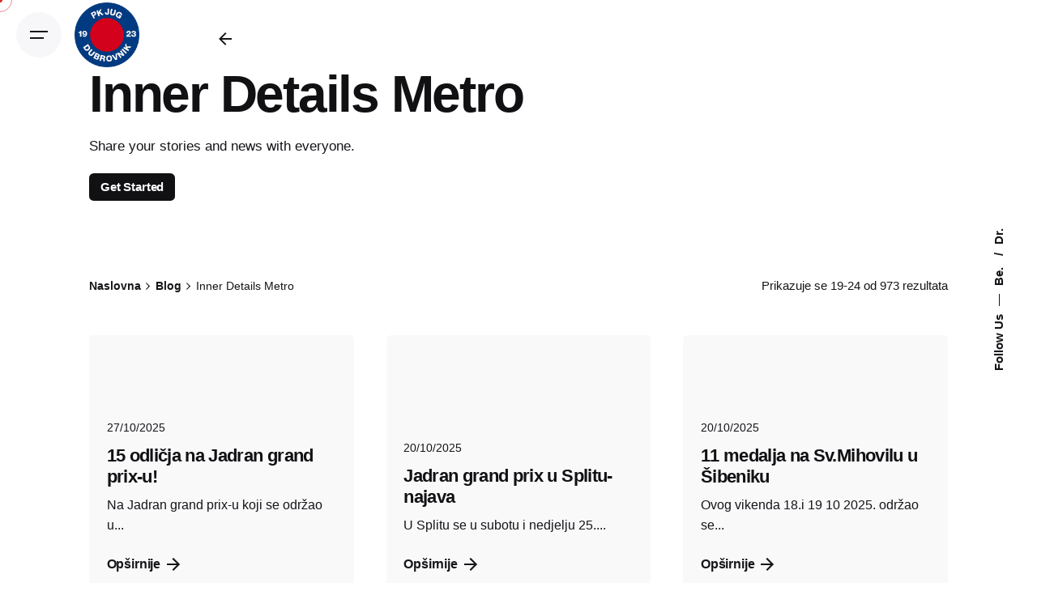

--- FILE ---
content_type: text/html; charset=UTF-8
request_url: https://pkjug.hr/blog/blog-inner-details-metro/page/4/
body_size: 15324
content:


<!DOCTYPE html>
<html lang="hr">
<head>
	<meta charset="UTF-8">
	<meta name="viewport" content="width=device-width, initial-scale=1.0, maximum-scale=1, user-scalable=no">

	<title>Inner Details Metro &#8211; Stranica 4 &#8211; PK Jug</title>
<meta name='robots' content='max-image-preview:large' />
<link rel='dns-prefetch' href='//maxcdn.bootstrapcdn.com' />
<link rel="alternate" type="application/rss+xml" title="PK Jug &raquo; Kanal" href="https://pkjug.hr/feed/" />
<link rel="alternate" type="application/rss+xml" title="PK Jug &raquo; Kanal komentara" href="https://pkjug.hr/comments/feed/" />
<link rel="alternate" title="oEmbed (JSON)" type="application/json+oembed" href="https://pkjug.hr/wp-json/oembed/1.0/embed?url=https%3A%2F%2Fpkjug.hr%2Fblog%2Fblog-inner-details-metro%2F" />
<link rel="alternate" title="oEmbed (XML)" type="text/xml+oembed" href="https://pkjug.hr/wp-json/oembed/1.0/embed?url=https%3A%2F%2Fpkjug.hr%2Fblog%2Fblog-inner-details-metro%2F&#038;format=xml" />
<style id='wp-img-auto-sizes-contain-inline-css' type='text/css'>
img:is([sizes=auto i],[sizes^="auto," i]){contain-intrinsic-size:3000px 1500px}
/*# sourceURL=wp-img-auto-sizes-contain-inline-css */
</style>
<link rel='stylesheet' id='sbi_styles-css' href='https://pkjug.hr/wp-content/plugins/instagram-feed/css/sbi-styles.min.css?ver=6.6.1' type='text/css' media='all' />
<style id='wp-emoji-styles-inline-css' type='text/css'>

	img.wp-smiley, img.emoji {
		display: inline !important;
		border: none !important;
		box-shadow: none !important;
		height: 1em !important;
		width: 1em !important;
		margin: 0 0.07em !important;
		vertical-align: -0.1em !important;
		background: none !important;
		padding: 0 !important;
	}
/*# sourceURL=wp-emoji-styles-inline-css */
</style>
<style id='wp-block-library-inline-css' type='text/css'>
:root{--wp-block-synced-color:#7a00df;--wp-block-synced-color--rgb:122,0,223;--wp-bound-block-color:var(--wp-block-synced-color);--wp-editor-canvas-background:#ddd;--wp-admin-theme-color:#007cba;--wp-admin-theme-color--rgb:0,124,186;--wp-admin-theme-color-darker-10:#006ba1;--wp-admin-theme-color-darker-10--rgb:0,107,160.5;--wp-admin-theme-color-darker-20:#005a87;--wp-admin-theme-color-darker-20--rgb:0,90,135;--wp-admin-border-width-focus:2px}@media (min-resolution:192dpi){:root{--wp-admin-border-width-focus:1.5px}}.wp-element-button{cursor:pointer}:root .has-very-light-gray-background-color{background-color:#eee}:root .has-very-dark-gray-background-color{background-color:#313131}:root .has-very-light-gray-color{color:#eee}:root .has-very-dark-gray-color{color:#313131}:root .has-vivid-green-cyan-to-vivid-cyan-blue-gradient-background{background:linear-gradient(135deg,#00d084,#0693e3)}:root .has-purple-crush-gradient-background{background:linear-gradient(135deg,#34e2e4,#4721fb 50%,#ab1dfe)}:root .has-hazy-dawn-gradient-background{background:linear-gradient(135deg,#faaca8,#dad0ec)}:root .has-subdued-olive-gradient-background{background:linear-gradient(135deg,#fafae1,#67a671)}:root .has-atomic-cream-gradient-background{background:linear-gradient(135deg,#fdd79a,#004a59)}:root .has-nightshade-gradient-background{background:linear-gradient(135deg,#330968,#31cdcf)}:root .has-midnight-gradient-background{background:linear-gradient(135deg,#020381,#2874fc)}:root{--wp--preset--font-size--normal:16px;--wp--preset--font-size--huge:42px}.has-regular-font-size{font-size:1em}.has-larger-font-size{font-size:2.625em}.has-normal-font-size{font-size:var(--wp--preset--font-size--normal)}.has-huge-font-size{font-size:var(--wp--preset--font-size--huge)}.has-text-align-center{text-align:center}.has-text-align-left{text-align:left}.has-text-align-right{text-align:right}.has-fit-text{white-space:nowrap!important}#end-resizable-editor-section{display:none}.aligncenter{clear:both}.items-justified-left{justify-content:flex-start}.items-justified-center{justify-content:center}.items-justified-right{justify-content:flex-end}.items-justified-space-between{justify-content:space-between}.screen-reader-text{border:0;clip-path:inset(50%);height:1px;margin:-1px;overflow:hidden;padding:0;position:absolute;width:1px;word-wrap:normal!important}.screen-reader-text:focus{background-color:#ddd;clip-path:none;color:#444;display:block;font-size:1em;height:auto;left:5px;line-height:normal;padding:15px 23px 14px;text-decoration:none;top:5px;width:auto;z-index:100000}html :where(.has-border-color){border-style:solid}html :where([style*=border-top-color]){border-top-style:solid}html :where([style*=border-right-color]){border-right-style:solid}html :where([style*=border-bottom-color]){border-bottom-style:solid}html :where([style*=border-left-color]){border-left-style:solid}html :where([style*=border-width]){border-style:solid}html :where([style*=border-top-width]){border-top-style:solid}html :where([style*=border-right-width]){border-right-style:solid}html :where([style*=border-bottom-width]){border-bottom-style:solid}html :where([style*=border-left-width]){border-left-style:solid}html :where(img[class*=wp-image-]){height:auto;max-width:100%}:where(figure){margin:0 0 1em}html :where(.is-position-sticky){--wp-admin--admin-bar--position-offset:var(--wp-admin--admin-bar--height,0px)}@media screen and (max-width:600px){html :where(.is-position-sticky){--wp-admin--admin-bar--position-offset:0px}}

/*# sourceURL=wp-block-library-inline-css */
</style><style id='global-styles-inline-css' type='text/css'>
:root{--wp--preset--aspect-ratio--square: 1;--wp--preset--aspect-ratio--4-3: 4/3;--wp--preset--aspect-ratio--3-4: 3/4;--wp--preset--aspect-ratio--3-2: 3/2;--wp--preset--aspect-ratio--2-3: 2/3;--wp--preset--aspect-ratio--16-9: 16/9;--wp--preset--aspect-ratio--9-16: 9/16;--wp--preset--color--black: #000000;--wp--preset--color--cyan-bluish-gray: #abb8c3;--wp--preset--color--white: #ffffff;--wp--preset--color--pale-pink: #f78da7;--wp--preset--color--vivid-red: #cf2e2e;--wp--preset--color--luminous-vivid-orange: #ff6900;--wp--preset--color--luminous-vivid-amber: #fcb900;--wp--preset--color--light-green-cyan: #7bdcb5;--wp--preset--color--vivid-green-cyan: #00d084;--wp--preset--color--pale-cyan-blue: #8ed1fc;--wp--preset--color--vivid-cyan-blue: #0693e3;--wp--preset--color--vivid-purple: #9b51e0;--wp--preset--color--brand-color: #d90a2c;--wp--preset--color--beige-dark: #A1824F;--wp--preset--color--dark-strong: #24262B;--wp--preset--color--dark-light: #32353C;--wp--preset--color--grey-strong: #838998;--wp--preset--gradient--vivid-cyan-blue-to-vivid-purple: linear-gradient(135deg,rgb(6,147,227) 0%,rgb(155,81,224) 100%);--wp--preset--gradient--light-green-cyan-to-vivid-green-cyan: linear-gradient(135deg,rgb(122,220,180) 0%,rgb(0,208,130) 100%);--wp--preset--gradient--luminous-vivid-amber-to-luminous-vivid-orange: linear-gradient(135deg,rgb(252,185,0) 0%,rgb(255,105,0) 100%);--wp--preset--gradient--luminous-vivid-orange-to-vivid-red: linear-gradient(135deg,rgb(255,105,0) 0%,rgb(207,46,46) 100%);--wp--preset--gradient--very-light-gray-to-cyan-bluish-gray: linear-gradient(135deg,rgb(238,238,238) 0%,rgb(169,184,195) 100%);--wp--preset--gradient--cool-to-warm-spectrum: linear-gradient(135deg,rgb(74,234,220) 0%,rgb(151,120,209) 20%,rgb(207,42,186) 40%,rgb(238,44,130) 60%,rgb(251,105,98) 80%,rgb(254,248,76) 100%);--wp--preset--gradient--blush-light-purple: linear-gradient(135deg,rgb(255,206,236) 0%,rgb(152,150,240) 100%);--wp--preset--gradient--blush-bordeaux: linear-gradient(135deg,rgb(254,205,165) 0%,rgb(254,45,45) 50%,rgb(107,0,62) 100%);--wp--preset--gradient--luminous-dusk: linear-gradient(135deg,rgb(255,203,112) 0%,rgb(199,81,192) 50%,rgb(65,88,208) 100%);--wp--preset--gradient--pale-ocean: linear-gradient(135deg,rgb(255,245,203) 0%,rgb(182,227,212) 50%,rgb(51,167,181) 100%);--wp--preset--gradient--electric-grass: linear-gradient(135deg,rgb(202,248,128) 0%,rgb(113,206,126) 100%);--wp--preset--gradient--midnight: linear-gradient(135deg,rgb(2,3,129) 0%,rgb(40,116,252) 100%);--wp--preset--font-size--small: 14px;--wp--preset--font-size--medium: 20px;--wp--preset--font-size--large: 17px;--wp--preset--font-size--x-large: 42px;--wp--preset--font-size--extra-small: 13px;--wp--preset--font-size--normal: 15px;--wp--preset--font-size--larger: 20px;--wp--preset--spacing--20: 0.44rem;--wp--preset--spacing--30: 0.67rem;--wp--preset--spacing--40: 1rem;--wp--preset--spacing--50: 1.5rem;--wp--preset--spacing--60: 2.25rem;--wp--preset--spacing--70: 3.38rem;--wp--preset--spacing--80: 5.06rem;--wp--preset--shadow--natural: 6px 6px 9px rgba(0, 0, 0, 0.2);--wp--preset--shadow--deep: 12px 12px 50px rgba(0, 0, 0, 0.4);--wp--preset--shadow--sharp: 6px 6px 0px rgba(0, 0, 0, 0.2);--wp--preset--shadow--outlined: 6px 6px 0px -3px rgb(255, 255, 255), 6px 6px rgb(0, 0, 0);--wp--preset--shadow--crisp: 6px 6px 0px rgb(0, 0, 0);}:where(.is-layout-flex){gap: 0.5em;}:where(.is-layout-grid){gap: 0.5em;}body .is-layout-flex{display: flex;}.is-layout-flex{flex-wrap: wrap;align-items: center;}.is-layout-flex > :is(*, div){margin: 0;}body .is-layout-grid{display: grid;}.is-layout-grid > :is(*, div){margin: 0;}:where(.wp-block-columns.is-layout-flex){gap: 2em;}:where(.wp-block-columns.is-layout-grid){gap: 2em;}:where(.wp-block-post-template.is-layout-flex){gap: 1.25em;}:where(.wp-block-post-template.is-layout-grid){gap: 1.25em;}.has-black-color{color: var(--wp--preset--color--black) !important;}.has-cyan-bluish-gray-color{color: var(--wp--preset--color--cyan-bluish-gray) !important;}.has-white-color{color: var(--wp--preset--color--white) !important;}.has-pale-pink-color{color: var(--wp--preset--color--pale-pink) !important;}.has-vivid-red-color{color: var(--wp--preset--color--vivid-red) !important;}.has-luminous-vivid-orange-color{color: var(--wp--preset--color--luminous-vivid-orange) !important;}.has-luminous-vivid-amber-color{color: var(--wp--preset--color--luminous-vivid-amber) !important;}.has-light-green-cyan-color{color: var(--wp--preset--color--light-green-cyan) !important;}.has-vivid-green-cyan-color{color: var(--wp--preset--color--vivid-green-cyan) !important;}.has-pale-cyan-blue-color{color: var(--wp--preset--color--pale-cyan-blue) !important;}.has-vivid-cyan-blue-color{color: var(--wp--preset--color--vivid-cyan-blue) !important;}.has-vivid-purple-color{color: var(--wp--preset--color--vivid-purple) !important;}.has-black-background-color{background-color: var(--wp--preset--color--black) !important;}.has-cyan-bluish-gray-background-color{background-color: var(--wp--preset--color--cyan-bluish-gray) !important;}.has-white-background-color{background-color: var(--wp--preset--color--white) !important;}.has-pale-pink-background-color{background-color: var(--wp--preset--color--pale-pink) !important;}.has-vivid-red-background-color{background-color: var(--wp--preset--color--vivid-red) !important;}.has-luminous-vivid-orange-background-color{background-color: var(--wp--preset--color--luminous-vivid-orange) !important;}.has-luminous-vivid-amber-background-color{background-color: var(--wp--preset--color--luminous-vivid-amber) !important;}.has-light-green-cyan-background-color{background-color: var(--wp--preset--color--light-green-cyan) !important;}.has-vivid-green-cyan-background-color{background-color: var(--wp--preset--color--vivid-green-cyan) !important;}.has-pale-cyan-blue-background-color{background-color: var(--wp--preset--color--pale-cyan-blue) !important;}.has-vivid-cyan-blue-background-color{background-color: var(--wp--preset--color--vivid-cyan-blue) !important;}.has-vivid-purple-background-color{background-color: var(--wp--preset--color--vivid-purple) !important;}.has-black-border-color{border-color: var(--wp--preset--color--black) !important;}.has-cyan-bluish-gray-border-color{border-color: var(--wp--preset--color--cyan-bluish-gray) !important;}.has-white-border-color{border-color: var(--wp--preset--color--white) !important;}.has-pale-pink-border-color{border-color: var(--wp--preset--color--pale-pink) !important;}.has-vivid-red-border-color{border-color: var(--wp--preset--color--vivid-red) !important;}.has-luminous-vivid-orange-border-color{border-color: var(--wp--preset--color--luminous-vivid-orange) !important;}.has-luminous-vivid-amber-border-color{border-color: var(--wp--preset--color--luminous-vivid-amber) !important;}.has-light-green-cyan-border-color{border-color: var(--wp--preset--color--light-green-cyan) !important;}.has-vivid-green-cyan-border-color{border-color: var(--wp--preset--color--vivid-green-cyan) !important;}.has-pale-cyan-blue-border-color{border-color: var(--wp--preset--color--pale-cyan-blue) !important;}.has-vivid-cyan-blue-border-color{border-color: var(--wp--preset--color--vivid-cyan-blue) !important;}.has-vivid-purple-border-color{border-color: var(--wp--preset--color--vivid-purple) !important;}.has-vivid-cyan-blue-to-vivid-purple-gradient-background{background: var(--wp--preset--gradient--vivid-cyan-blue-to-vivid-purple) !important;}.has-light-green-cyan-to-vivid-green-cyan-gradient-background{background: var(--wp--preset--gradient--light-green-cyan-to-vivid-green-cyan) !important;}.has-luminous-vivid-amber-to-luminous-vivid-orange-gradient-background{background: var(--wp--preset--gradient--luminous-vivid-amber-to-luminous-vivid-orange) !important;}.has-luminous-vivid-orange-to-vivid-red-gradient-background{background: var(--wp--preset--gradient--luminous-vivid-orange-to-vivid-red) !important;}.has-very-light-gray-to-cyan-bluish-gray-gradient-background{background: var(--wp--preset--gradient--very-light-gray-to-cyan-bluish-gray) !important;}.has-cool-to-warm-spectrum-gradient-background{background: var(--wp--preset--gradient--cool-to-warm-spectrum) !important;}.has-blush-light-purple-gradient-background{background: var(--wp--preset--gradient--blush-light-purple) !important;}.has-blush-bordeaux-gradient-background{background: var(--wp--preset--gradient--blush-bordeaux) !important;}.has-luminous-dusk-gradient-background{background: var(--wp--preset--gradient--luminous-dusk) !important;}.has-pale-ocean-gradient-background{background: var(--wp--preset--gradient--pale-ocean) !important;}.has-electric-grass-gradient-background{background: var(--wp--preset--gradient--electric-grass) !important;}.has-midnight-gradient-background{background: var(--wp--preset--gradient--midnight) !important;}.has-small-font-size{font-size: var(--wp--preset--font-size--small) !important;}.has-medium-font-size{font-size: var(--wp--preset--font-size--medium) !important;}.has-large-font-size{font-size: var(--wp--preset--font-size--large) !important;}.has-x-large-font-size{font-size: var(--wp--preset--font-size--x-large) !important;}
/*# sourceURL=global-styles-inline-css */
</style>

<style id='classic-theme-styles-inline-css' type='text/css'>
/*! This file is auto-generated */
.wp-block-button__link{color:#fff;background-color:#32373c;border-radius:9999px;box-shadow:none;text-decoration:none;padding:calc(.667em + 2px) calc(1.333em + 2px);font-size:1.125em}.wp-block-file__button{background:#32373c;color:#fff;text-decoration:none}
/*# sourceURL=/wp-includes/css/classic-themes.min.css */
</style>
<link rel='stylesheet' id='contact-form-7-css' href='https://pkjug.hr/wp-content/plugins/contact-form-7/includes/css/styles.css?ver=6.0.1' type='text/css' media='all' />
<link rel='stylesheet' id='rs-plugin-settings-css' href='https://pkjug.hr/wp-content/plugins/slider-revolution/public/assets/css/rs6.css?ver=6.4.8' type='text/css' media='all' />
<style id='rs-plugin-settings-inline-css' type='text/css'>
#rs-demo-id {}
/*# sourceURL=rs-plugin-settings-inline-css */
</style>
<link rel='stylesheet' id='cff-css' href='https://pkjug.hr/wp-content/plugins/custom-facebook-feed/assets/css/cff-style.min.css?ver=4.2.6' type='text/css' media='all' />
<link rel='stylesheet' id='sb-font-awesome-css' href='https://maxcdn.bootstrapcdn.com/font-awesome/4.7.0/css/font-awesome.min.css' type='text/css' media='all' />
<link rel='stylesheet' id='trp-language-switcher-style-css' href='https://pkjug.hr/wp-content/plugins/translatepress-multilingual/assets/css/trp-language-switcher.css?ver=2.9.3' type='text/css' media='all' />
<link rel='stylesheet' id='ohio-style-css' href='https://pkjug.hr/wp-content/themes/ohio/style.css?ver=3.3.7' type='text/css' media='all' />
<style id='ohio-style-inline-css' type='text/css'>
.brand-color,a:not(.-unlink):not(.-highlighted):hover,a:not(.-unlink):not(.-highlighted):hover .title,a:not(.-unlink):not(.-highlighted):active,a:not(.-unlink):not(.-highlighted):active .title,a:not(.-unlink):not(.-highlighted):focus,a:not(.-unlink):not(.-highlighted):focus .title,.nav .nav-item.active-main-item > a,.nav .nav-item.active > a,.nav .current-menu-ancestor > a,.nav .current-menu-item > a,.hamburger-nav .menu li.current-menu-ancestor > a > span,.hamburger-nav .menu li.current-menu-item > a > span,.widget_rss a,.single-post .entry-content a:not(.wp-block-button__link),.page-id-124 .entry-content a:not(.wp-block-button__link),ul:not(.-unlist) > li::before,ol:not(.-unlist) > li::before,.social-networks.-outlined .network:hover,.portfolio-filter:not(.-filter-button) a.active,.category-holder:not(.no-divider):after,.video-button.-outlined .icon-button:hover,.comments .comment-body time:after,.button.-outlined:not(.-pagination):hover,a.button.-outlined:not(.-pagination):hover,.button.-outlined:active,.button.-outlined:focus,.pagination .button:hover,.pagination.-outlined a.button:not(.-flat):hover,.pricing-table-features .exist .icon,.service-table-features .exist .icon,.lazy-load.-outlined .button.-pagination:hover,.lazy-load.-flat .button.-pagination:hover,.button.-primary.-outlined,a.button.-primary.-outlined,.button.-primary.-flat,a.button.-primary.-flat,.button.-primary.-text,a.button.-primary.-text,.woo-products .product-item.-type2 .button-group .added_to_cart:not(.-outlined):not(.-flat):not(.-text):not(.-primary):hover,.woo-products .product-item.-type2 .button-group .added_to_cart:not(.-outlined):not(.-flat):not(.-text):not(.-primary):active,.woo-products .product-item.-type2 .button-group .added_to_cart:not(.-outlined):not(.-flat):not(.-text):not(.-primary):focus{color:#d90a2c;}.custom-cursor .circle-cursor-outer,a.button.-outlined:active,a.button.-outlined:focus,input[type="checkbox"]:checked,input[type="radio"]:checked,.button.-primary.-outlined,a.button.-primary.-outlined{border-color:#d90a2c;}.custom-cursor .circle-cursor-inner,.custom-cursor .circle-cursor-inner.cursor-link-hover,.button:not(.-outlined):not(.-flat):not(.-text):not(.-primary):not(.-pagination):not(.elementor-button[type=submit]):hover,.button:not(.-outlined):not(.-flat):not(.-text):not(.-primary):not(.-pagination):not(.elementor-button[type=submit]):active,.button:not(.-outlined):not(.-flat):not(.-text):not(.-primary):not(.-pagination):not(.elementor-button[type=submit]):focus,.product-item.-type1 .added_to_cart:not(.-outlined):not(.-flat):not(.-text):not(.-primary):not(.-pagination):not(.elementor-button[type=submit]):hover,.product-item.-type1 .added_to_cart:not(.-outlined):not(.-flat):not(.-text):not(.-primary):not(.-pagination):not(.elementor-button[type=submit]):active,.product-item.-type1 .added_to_cart:not(.-outlined):not(.-flat):not(.-text):not(.-primary):not(.-pagination):not(.elementor-button[type=submit]):focus,.button[type="submit"]:not(.-outlined):not(.-flat):not(.-text):not(.-primary):not(.-pagination):not(.elementor-button[type=submit]):hover,.button[type="submit"]:not(.-outlined):not(.-flat):not(.-text):not(.-primary):not(.-pagination):not(.elementor-button[type=submit]):active,.button[type="submit"]:not(.-outlined):not(.-flat):not(.-text):not(.-primary):not(.-pagination):not(.elementor-button[type=submit]):focus,a.button:not(.-outlined):not(.-flat):not(.-text):not(.-primary):not(.-pagination):not(.elementor-button[type=submit]):hover,a.button:not(.-outlined):not(.-flat):not(.-text):not(.-primary):not(.-pagination):not(.elementor-button[type=submit]):active,a.button:not(.-outlined):not(.-flat):not(.-text):not(.-primary):not(.-pagination):not(.elementor-button[type=submit]):focus,.widget_price_filter .ui-slider-range,.widget_price_filter .ui-slider-handle:after,input[type="checkbox"]:checked,input[type="radio"]:checked,.video-button:not(.-outlined):not(.-blurred) .icon-button:hover,.tag.tag-sale,.social-networks.-contained .network:hover,input[type="submit"]:not(.-outlined):not(.-flat):not(.-text):not(.-primary):hover,.button.-primary:not(.-outlined):not(.-flat):not(.-text),a.button.-primary:not(.-outlined):not(.-flat):not(.-text),input[type="submit"].-primary:not(.-outlined):not(.-flat):not(.-text),.icon-buttons-animation .icon-button::before{background-color:#d90a2c;}.heading .title .highlighted-text{background-image: linear-gradient(rgba(217,10,44,0.5), rgba(217,10,44,0.5));}::selection{background-color:rgba(217,10,44,0.1);}.header.-mobile:not(.-sticky) .hamburger-outer,.header.-mobile:not(.-sticky) .branding,.header.-mobile:not(.-sticky) .icon-button:not(.-overlay-button):not(.-small),.header.-mobile:not(.-sticky) .cart-button-total a,.header.-mobile:not(.-sticky) .lang-dropdown{color:#636363;}@media screen and (max-width: 768px) { .header,.mobile-overlay{opacity: 0;}}.header.-mobile .nav .holder{background-color:#d6d6d6;}.clb-popup.hamburger-nav{background-color:#dbdbdb;}.page-container:not(.-full-w),.page-container:not(.-full-w) .elementor-section.elementor-section-boxed > .elementor-container,.elementor .elementor-section.elementor-section-boxed > .elementor-container{max-width:1100px;}.site-footer .page-container{max-width:1300px;}.site-footer{background-color:#17161a;}.site-footer .widget-title{color:#6a696c;}.site-footer h6,.site-footer .widgets,.site-footer .scroll-top,.site-footer .color-switcher-item.dark,.site-footer .button,.site-footer input{color:rgba(255,255,255,0.8);}h1,h2,h3,h4,h5,h6,.box-count,.titles-typo:not(.scroll-top-holder):not(.social-bar-holder),.hamburger-nav .menu,.btn, .button:not(.-reset-color), a.button:not(.-reset-color), input[type="submit"], a.btn-link,.widget_shopping_cart_content .mini-cart-description .mini-cart-item-title > a,.woo-c_product_name > a:not(.woo-c_product_category),.socialbar.inline a,.vc_row .vc-bg-side-text,.counter-box-count,.widget-title,.widget h2,.widget .wp-block-search__label,.widget .wc-block-product-search__label{font-weight:800;}.countdown-box .box-time .box-count,.chart-box-pie-content{font-weight:800;}.countdown-box .box-time .box-count,.chart-box-pie-content{font-weight:800;}.portfolio-item h4,.portfolio-item h4.title,.portfolio-item h4 a{font-weight:800;}.blog-item h3.title{font-weight:800;line-height:initial;}.blog-item h3.title a{font-size:initial;}.popup-subscribe .thumbnail{background-image:url('https://pkjug.hr/wp-content/uploads/2019/07/oh__img100_small-768x492.jpg');background-size:cover;background-position:center center;background-repeat:no-repeat;} @media screen and (min-width:1181px){.header .branding .logo img,.header .branding .logo-mobile img,.header .branding .logo-sticky-mobile img,.header .branding .logo-dynamic img{min-height:80px; height:80px;}} @media screen and (min-width:769px) and (max-width:1180px){} @media screen and (max-width:768px){.header .branding .logo img,.header .branding .logo-mobile img,.header .branding .logo-sticky-mobile img,.header .branding .logo-dynamic img{min-height:60px; height:60px;}}
/*# sourceURL=ohio-style-inline-css */
</style>
<link rel='stylesheet' id='icon-pack-fontawesome-css' href='https://pkjug.hr/wp-content/themes/ohio/assets/fonts/fa/css/all.css' type='text/css' media='all' />
<script type="text/javascript" src="https://pkjug.hr/wp-includes/js/jquery/jquery.min.js?ver=3.7.1" id="jquery-core-js"></script>
<script type="text/javascript" src="https://pkjug.hr/wp-includes/js/jquery/jquery-migrate.min.js?ver=3.4.1" id="jquery-migrate-js"></script>
<script type="text/javascript" src="https://pkjug.hr/wp-content/plugins/slider-revolution/public/assets/js/rbtools.min.js?ver=6.4.5" id="tp-tools-js"></script>
<script type="text/javascript" src="https://pkjug.hr/wp-content/plugins/slider-revolution/public/assets/js/rs6.min.js?ver=6.4.8" id="revmin-js"></script>
<link rel="EditURI" type="application/rsd+xml" title="RSD" href="https://pkjug.hr/xmlrpc.php?rsd" />
<link rel="canonical" href="https://pkjug.hr/blog/blog-inner-details-metro/" />
<link rel='shortlink' href='https://pkjug.hr/?p=18113' />
<link rel="alternate" hreflang="hr" href="https://pkjug.hr/blog/blog-inner-details-metro/page/4/"/>
<style type="text/css">.recentcomments a{display:inline !important;padding:0 !important;margin:0 !important;}</style><meta name="generator" content="Powered by WPBakery Page Builder - drag and drop page builder for WordPress."/>
<meta name="generator" content="Powered by Slider Revolution 6.4.8 - responsive, Mobile-Friendly Slider Plugin for WordPress with comfortable drag and drop interface." />
<link rel="icon" href="https://pkjug.hr/wp-content/uploads/2021/04/cropped-favicon-32x32.png" sizes="32x32" />
<link rel="icon" href="https://pkjug.hr/wp-content/uploads/2021/04/cropped-favicon-192x192.png" sizes="192x192" />
<link rel="apple-touch-icon" href="https://pkjug.hr/wp-content/uploads/2021/04/cropped-favicon-180x180.png" />
<meta name="msapplication-TileImage" content="https://pkjug.hr/wp-content/uploads/2021/04/cropped-favicon-270x270.png" />
<script type="text/javascript">function setREVStartSize(e){
			//window.requestAnimationFrame(function() {				 
				window.RSIW = window.RSIW===undefined ? window.innerWidth : window.RSIW;	
				window.RSIH = window.RSIH===undefined ? window.innerHeight : window.RSIH;	
				try {								
					var pw = document.getElementById(e.c).parentNode.offsetWidth,
						newh;
					pw = pw===0 || isNaN(pw) ? window.RSIW : pw;
					e.tabw = e.tabw===undefined ? 0 : parseInt(e.tabw);
					e.thumbw = e.thumbw===undefined ? 0 : parseInt(e.thumbw);
					e.tabh = e.tabh===undefined ? 0 : parseInt(e.tabh);
					e.thumbh = e.thumbh===undefined ? 0 : parseInt(e.thumbh);
					e.tabhide = e.tabhide===undefined ? 0 : parseInt(e.tabhide);
					e.thumbhide = e.thumbhide===undefined ? 0 : parseInt(e.thumbhide);
					e.mh = e.mh===undefined || e.mh=="" || e.mh==="auto" ? 0 : parseInt(e.mh,0);		
					if(e.layout==="fullscreen" || e.l==="fullscreen") 						
						newh = Math.max(e.mh,window.RSIH);					
					else{					
						e.gw = Array.isArray(e.gw) ? e.gw : [e.gw];
						for (var i in e.rl) if (e.gw[i]===undefined || e.gw[i]===0) e.gw[i] = e.gw[i-1];					
						e.gh = e.el===undefined || e.el==="" || (Array.isArray(e.el) && e.el.length==0)? e.gh : e.el;
						e.gh = Array.isArray(e.gh) ? e.gh : [e.gh];
						for (var i in e.rl) if (e.gh[i]===undefined || e.gh[i]===0) e.gh[i] = e.gh[i-1];
											
						var nl = new Array(e.rl.length),
							ix = 0,						
							sl;					
						e.tabw = e.tabhide>=pw ? 0 : e.tabw;
						e.thumbw = e.thumbhide>=pw ? 0 : e.thumbw;
						e.tabh = e.tabhide>=pw ? 0 : e.tabh;
						e.thumbh = e.thumbhide>=pw ? 0 : e.thumbh;					
						for (var i in e.rl) nl[i] = e.rl[i]<window.RSIW ? 0 : e.rl[i];
						sl = nl[0];									
						for (var i in nl) if (sl>nl[i] && nl[i]>0) { sl = nl[i]; ix=i;}															
						var m = pw>(e.gw[ix]+e.tabw+e.thumbw) ? 1 : (pw-(e.tabw+e.thumbw)) / (e.gw[ix]);					
						newh =  (e.gh[ix] * m) + (e.tabh + e.thumbh);
					}				
					if(window.rs_init_css===undefined) window.rs_init_css = document.head.appendChild(document.createElement("style"));					
					document.getElementById(e.c).height = newh+"px";
					window.rs_init_css.innerHTML += "#"+e.c+"_wrapper { height: "+newh+"px }";				
				} catch(e){
					console.log("Failure at Presize of Slider:" + e)
				}					   
			//});
		  };</script>
<noscript><style> .wpb_animate_when_almost_visible { opacity: 1; }</style></noscript><style id='custom-css-pro'>.clb_custom_bg_section:before {
    content: '';
    position: absolute;
    width: 760px;
    height: 760px;
    border-radius: 100%;
    mix-blend-mode: multiply;
    background-color: #003b81;
    top: 0px;
    right: 0px;
}
.blog-grid-content .post-details {
    font-size: 0.94rem;
    display: none;
}

.clb-page-headline .post-meta {
    color: #ffffff;
    display: none;
}

.blog-grid-type-4 .blog-grid-content .btn-more {
    right: -120px;
    bottom: 10px;
}

.blog-grid-headline {
    margin: 10px 0 0 0;
    font-size: -webkit-calc(24px + 2 * ( (100vw - 576px) / 1024));
    font-size: calc(24px + 2 * ( (100vw - 576px) / 1024));
    line-height: 1.3;
    top: -25px;
}

:not(.is-mobile-menu).with-header-5 .elements-bar.left, :not(.is-mobile-menu).with-header-5 .search-global.fixed, :not(.is-mobile-menu).with-header-5 .clb-back-link {
    margin-left: 33vh;
    display: none;
}
.blog-grid-type-4 .blog-grid-meta .meta-holder {
    opacity: 1;
    visibility: visible;
    -webkit-transform: none;
    -ms-transform: none;
    transform: none;
    display: none;
}

.hamburger-nav .menu .mega-menu-item > a {
    width: 100%;
    vertical-align: middle;
    font-weight: bold;
    font-size: 5vh;
    font-family: "Space Grotesk Bold", -apple-system, BlinkMacSystemFont, Roboto, "Segoe UI", Helvetica, Arial, sans-serif, "Apple Color Emoji", "Segoe UI Emoji", "Segoe UI Symbol";
    display: block;
    position: relative;
    z-index: 2;
}
.hamburger-nav.type2 .menu li, .hamburger-nav.type3 .menu li {
    padding-right: 0;
    white-space: nowrap;
    position: relative;
    overflow: hidden;
        color: black;
} /* text-transform: uppercase; */
}

.hamburger-nav.type2 .menu li, .hamburger-nav.type3 .menu li {
    padding-right: 0;
    white-space: nowrap;
    position: relative;
    overflow: hidden;
    text-transform: none;
}

.clb-page-headline .clb-post-meta .clb-post-holder {
    display: -webkit-box;
    display: -webkit-flex;
    display: -ms-flexbox;
    display: flex;
    -webkit-box-align: center;
    -webkit-align-items: center;
    -ms-flex-align: center;
    align-items: center;
    margin-top: 20px;
    list-style: none;
    font-size: 16px;
    display: none;
}</style></head>
<body class="paged wp-singular page-template page-template-page_templates page-template-page_for-posts page-template-page_templatespage_for-posts-php page page-id-18113 page-child parent-pageid-24 wp-embed-responsive paged-4 page-paged-4 wp-theme-ohio translatepress-hr group-blog ohio-theme-3-3-7 with-header-5 with-header-sidebar with-post-type_1 with-switcher with-fixed-search with-headline with-fixed-header links-underline icon-buttons-animation custom-cursor wpb-js-composer js-comp-ver-6.6.0 vc_responsive">
		<div id="page" class="site">

		
    <ul class="elements-bar left -unlist dynamic-typo">
                    <li>
<a href="#" class="scroll-top -undash -small-t vc_hidden-md">

	
		<div class="scroll-top-bar">
			<div class="scroll-track"></div>
		</div>

	
	<div class="scroll-top-holder titles-typo">
		Idi na vrh	</div>
</a></li>
                    <li>
    <div class="color-switcher cursor-as-pointer -invisible">
        <div class="color-switcher-item light">
            <div class="color-switcher-item-state">
                                    <span class="caption">Light</span>
                                <svg width="18" height="18" viewBox="0 0 18 18" fill="none" xmlns="http://www.w3.org/2000/svg"><path d="M9 6.75C10.2375 6.75 11.25 7.7625 11.25 9C11.25 10.2375 10.2375 11.25 9 11.25C7.7625 11.25 6.75 10.2375 6.75 9C6.75 7.7625 7.7625 6.75 9 6.75ZM9 5.25C6.93 5.25 5.25 6.93 5.25 9C5.25 11.07 6.93 12.75 9 12.75C11.07 12.75 12.75 11.07 12.75 9C12.75 6.93 11.07 5.25 9 5.25ZM1.5 9.75H3C3.4125 9.75 3.75 9.4125 3.75 9C3.75 8.5875 3.4125 8.25 3 8.25H1.5C1.0875 8.25 0.75 8.5875 0.75 9C0.75 9.4125 1.0875 9.75 1.5 9.75ZM15 9.75H16.5C16.9125 9.75 17.25 9.4125 17.25 9C17.25 8.5875 16.9125 8.25 16.5 8.25H15C14.5875 8.25 14.25 8.5875 14.25 9C14.25 9.4125 14.5875 9.75 15 9.75ZM8.25 1.5V3C8.25 3.4125 8.5875 3.75 9 3.75C9.4125 3.75 9.75 3.4125 9.75 3V1.5C9.75 1.0875 9.4125 0.75 9 0.75C8.5875 0.75 8.25 1.0875 8.25 1.5ZM8.25 15V16.5C8.25 16.9125 8.5875 17.25 9 17.25C9.4125 17.25 9.75 16.9125 9.75 16.5V15C9.75 14.5875 9.4125 14.25 9 14.25C8.5875 14.25 8.25 14.5875 8.25 15ZM4.4925 3.435C4.2 3.1425 3.72 3.1425 3.435 3.435C3.1425 3.7275 3.1425 4.2075 3.435 4.4925L4.23 5.2875C4.5225 5.58 5.0025 5.58 5.2875 5.2875C5.5725 4.995 5.58 4.515 5.2875 4.23L4.4925 3.435ZM13.77 12.7125C13.4775 12.42 12.9975 12.42 12.7125 12.7125C12.42 13.005 12.42 13.485 12.7125 13.77L13.5075 14.565C13.8 14.8575 14.28 14.8575 14.565 14.565C14.8575 14.2725 14.8575 13.7925 14.565 13.5075L13.77 12.7125ZM14.565 4.4925C14.8575 4.2 14.8575 3.72 14.565 3.435C14.2725 3.1425 13.7925 3.1425 13.5075 3.435L12.7125 4.23C12.42 4.5225 12.42 5.0025 12.7125 5.2875C13.005 5.5725 13.485 5.58 13.77 5.2875L14.565 4.4925ZM5.2875 13.77C5.58 13.4775 5.58 12.9975 5.2875 12.7125C4.995 12.42 4.515 12.42 4.23 12.7125L3.435 13.5075C3.1425 13.8 3.1425 14.28 3.435 14.565C3.7275 14.85 4.2075 14.8575 4.4925 14.565L5.2875 13.77Z"/></svg>
            </div>
        </div>
        <div class="color-switcher-item dark">
            <div class="color-switcher-item-state">
                                    <span class="caption">Dark</span>
                                <svg width="18" height="18" viewBox="0 0 18 18" fill="none" xmlns="http://www.w3.org/2000/svg"><path d="M6.66222 3.23111C6.50222 3.8 6.42222 4.39556 6.42222 5C6.42222 8.62667 9.37333 11.5778 13 11.5778C13.6044 11.5778 14.2 11.4978 14.7689 11.3378C13.8444 13.6133 11.6044 15.2222 9 15.2222C5.56889 15.2222 2.77778 12.4311 2.77778 9C2.77778 6.39556 4.38667 4.15556 6.66222 3.23111ZM9 1C4.58222 1 1 4.58222 1 9C1 13.4178 4.58222 17 9 17C13.4178 17 17 13.4178 17 9C17 8.59111 16.9644 8.18222 16.9111 7.79111C16.04 9.00889 14.6178 9.8 13 9.8C10.3511 9.8 8.2 7.64889 8.2 5C8.2 3.39111 8.99111 1.96 10.2089 1.08889C9.81778 1.03556 9.40889 1 9 1Z"/></svg>
            </div>
        </div>
        <div class="color-switcher-toddler">
            <div class="color-switcher-toddler-wrap">
                <div class="color-switcher-toddler-item light">
                    <div class="color-switcher-item-state">
                                                    <span class="caption">Light</span>
                                                <svg width="18" height="18" viewBox="0 0 18 18" fill="none" xmlns="http://www.w3.org/2000/svg"><path d="M9 6.75C10.2375 6.75 11.25 7.7625 11.25 9C11.25 10.2375 10.2375 11.25 9 11.25C7.7625 11.25 6.75 10.2375 6.75 9C6.75 7.7625 7.7625 6.75 9 6.75ZM9 5.25C6.93 5.25 5.25 6.93 5.25 9C5.25 11.07 6.93 12.75 9 12.75C11.07 12.75 12.75 11.07 12.75 9C12.75 6.93 11.07 5.25 9 5.25ZM1.5 9.75H3C3.4125 9.75 3.75 9.4125 3.75 9C3.75 8.5875 3.4125 8.25 3 8.25H1.5C1.0875 8.25 0.75 8.5875 0.75 9C0.75 9.4125 1.0875 9.75 1.5 9.75ZM15 9.75H16.5C16.9125 9.75 17.25 9.4125 17.25 9C17.25 8.5875 16.9125 8.25 16.5 8.25H15C14.5875 8.25 14.25 8.5875 14.25 9C14.25 9.4125 14.5875 9.75 15 9.75ZM8.25 1.5V3C8.25 3.4125 8.5875 3.75 9 3.75C9.4125 3.75 9.75 3.4125 9.75 3V1.5C9.75 1.0875 9.4125 0.75 9 0.75C8.5875 0.75 8.25 1.0875 8.25 1.5ZM8.25 15V16.5C8.25 16.9125 8.5875 17.25 9 17.25C9.4125 17.25 9.75 16.9125 9.75 16.5V15C9.75 14.5875 9.4125 14.25 9 14.25C8.5875 14.25 8.25 14.5875 8.25 15ZM4.4925 3.435C4.2 3.1425 3.72 3.1425 3.435 3.435C3.1425 3.7275 3.1425 4.2075 3.435 4.4925L4.23 5.2875C4.5225 5.58 5.0025 5.58 5.2875 5.2875C5.5725 4.995 5.58 4.515 5.2875 4.23L4.4925 3.435ZM13.77 12.7125C13.4775 12.42 12.9975 12.42 12.7125 12.7125C12.42 13.005 12.42 13.485 12.7125 13.77L13.5075 14.565C13.8 14.8575 14.28 14.8575 14.565 14.565C14.8575 14.2725 14.8575 13.7925 14.565 13.5075L13.77 12.7125ZM14.565 4.4925C14.8575 4.2 14.8575 3.72 14.565 3.435C14.2725 3.1425 13.7925 3.1425 13.5075 3.435L12.7125 4.23C12.42 4.5225 12.42 5.0025 12.7125 5.2875C13.005 5.5725 13.485 5.58 13.77 5.2875L14.565 4.4925ZM5.2875 13.77C5.58 13.4775 5.58 12.9975 5.2875 12.7125C4.995 12.42 4.515 12.42 4.23 12.7125L3.435 13.5075C3.1425 13.8 3.1425 14.28 3.435 14.565C3.7275 14.85 4.2075 14.8575 4.4925 14.565L5.2875 13.77Z"/></svg>
                    </div>
                </div>
                <div class="color-switcher-toddler-item dark">
                    <div class="color-switcher-item-state">
                                                    <span class="caption">Dark</span>
                                                <svg width="18" height="18" viewBox="0 0 18 18" fill="none" xmlns="http://www.w3.org/2000/svg"><path d="M6.66222 3.23111C6.50222 3.8 6.42222 4.39556 6.42222 5C6.42222 8.62667 9.37333 11.5778 13 11.5778C13.6044 11.5778 14.2 11.4978 14.7689 11.3378C13.8444 13.6133 11.6044 15.2222 9 15.2222C5.56889 15.2222 2.77778 12.4311 2.77778 9C2.77778 6.39556 4.38667 4.15556 6.66222 3.23111ZM9 1C4.58222 1 1 4.58222 1 9C1 13.4178 4.58222 17 9 17C13.4178 17 17 13.4178 17 9C17 8.59111 16.9644 8.18222 16.9111 7.79111C16.04 9.00889 14.6178 9.8 13 9.8C10.3511 9.8 8.2 7.64889 8.2 5C8.2 3.39111 8.99111 1.96 10.2089 1.08889C9.81778 1.03556 9.40889 1 9 1Z"/></svg>
                    </div>
                </div>
            </div>
        </div>
    </div>
</li>
            </ul>

    <ul class="elements-bar right -unlist dynamic-typo">
                    <li>
    <div class="social-bar">
        <ul class="social-bar-holder titles-typo -small-t -unlist vc_hidden-md"> 
            <li>Follow Us</li>
            <li>—</li>
                                                <li>
                        <a
                            class="-undash behance"
                            href="https://www.facebook.com/"
                            target="_blank"
                            rel="nofollow"
                        >
                            Be.                        </a>
                    </li>
                                                <li>
                        <a
                            class="-undash dribbble"
                            href="https://www.facebook.com/"
                            target="_blank"
                            rel="nofollow"
                        >
                            Dr.                        </a>
                    </li>
                    </ul>
    </div>
</li>
            </ul>
		
    <div class="circle-cursor circle-cursor-outer"></div>
    <div class="circle-cursor circle-cursor-inner">
        <svg width="21" height="21" viewBox="0 0 21 21" fill="none" xmlns="http://www.w3.org/2000/svg">
            <path d="M2.06055 0H20.0605V18H17.0605V5.12155L2.12132 20.0608L0 17.9395L14.9395 3H2.06055V0Z"/>
        </svg>
    </div>

		<a class="skip-link screen-reader-text" href="#main">Skip to content</a>

		
		
			

			
<header id="masthead" class="header header-sidebar header-5">
    <div class="header-wrap">
        <div class="header-wrap-inner vertical-inner">
            <div class="top-part header-dynamic-typo">

                                    <div class="desktop-hamburger -left">
                        
<button aria-label="Open the menu" aria-controls="site-menu" aria-expanded="false" class="hamburger-button">
    <div class="hamburger icon-button">
        <i class="icon"></i>
    </div>
    </button>                    </div>
                
                                    <div class="mobile-hamburger -left">
                        
<button aria-label="Open the menu" aria-controls="site-menu" aria-expanded="false" class="hamburger-button">
    <div class="hamburger icon-button">
        <i class="icon"></i>
    </div>
    </button>                    </div>
                
                
<div class="branding">
	<a class="branding-title titles-typo -undash" href="https://pkjug.hr/" rel="home">
		<div class="logo">

			
				<img src="https://pkjug.hr/wp-content/uploads/2021/04/cropped-favicon.png" class="main-logo light-scheme-logo"  alt="PK Jug">
				
				
					
						<img src="https://pkjug.hr/wp-content/uploads/2021/04/cropped-favicon.png" class="dark-scheme-logo"  alt="PK Jug">

										
				
					</div>

		
		<div class="logo-sticky">

							
				<img src="https://pkjug.hr/wp-content/uploads/2021/04/cropped-favicon.png" class="main-logo light-scheme-logo"  alt="PK Jug">

				
					
						<img src="https://pkjug.hr/wp-content/uploads/2021/04/cropped-favicon.png" class="dark-scheme-logo"  alt="PK Jug">
					
					
				
			
		</div>

		
		<div class="logo-dynamic">
			<span class="dark hidden">
				
					<img src="https://pkjug.hr/wp-content/uploads/2021/04/cropped-favicon.png"  alt="PK Jug">

							</span>
			<span class="light hidden">
				
					<img src="https://pkjug.hr/wp-content/uploads/2021/04/cropped-favicon.png"  alt="PK Jug">

							</span>
		</div>
	</a>
</div>
            </div>
            <div class="middle-part header-dynamic-typo">
                
<nav id="site-navigation" class="nav hidden with-counters" data-mobile-menu-second-click-link="">

    <div class="mobile-overlay menu-mobile-overlay">
        <div class="overlay"></div>
        <div class="close-bar">
            <button aria-label="close" class="icon-button -overlay-button">
                <i class="icon">
    <svg class="default" width="14" height="14" viewBox="0 0 14 14" fill="none" xmlns="http://www.w3.org/2000/svg">
        <path d="M14 1.41L12.59 0L7 5.59L1.41 0L0 1.41L5.59 7L0 12.59L1.41 14L7 8.41L12.59 14L14 12.59L8.41 7L14 1.41Z"></path>
    </svg>
</i>
            </button>

            
    <button class="icon-button search-global fixed dynamic-typo btn-round-light vc_hidden-sm vc_hidden-xs" data-nav-search="true">
	    <i class="icon">
	    	<svg class="default" width="18" height="18" viewBox="0 0 18 18" fill="none" xmlns="http://www.w3.org/2000/svg"><path fill-rule="evenodd" clip-rule="evenodd" d="M12.0515 11.3208H12.8645L18 16.4666L16.4666 18L11.3208 12.8645V12.0515L11.0429 11.7633C9.86964 12.7719 8.34648 13.3791 6.68954 13.3791C2.99485 13.3791 0 10.3842 0 6.68954C0 2.99485 2.99485 0 6.68954 0C10.3842 0 13.3791 2.99485 13.3791 6.68954C13.3791 8.34648 12.7719 9.86964 11.7633 11.0429L12.0515 11.3208ZM2.05832 6.68954C2.05832 9.25214 4.12693 11.3208 6.68954 11.3208C9.25214 11.3208 11.3208 9.25214 11.3208 6.68954C11.3208 4.12693 9.25214 2.05832 6.68954 2.05832C4.12693 2.05832 2.05832 4.12693 2.05832 6.68954Z"></path></svg>
	    	<svg class="minimal" width="20" height="20" viewBox="0 0 20 20" fill="none" xmlns="http://www.w3.org/2000/svg"><path fill-rule="evenodd" clip-rule="evenodd" d="M8.875 1.75C4.93997 1.75 1.75 4.93997 1.75 8.875C1.75 12.81 4.93997 16 8.875 16C12.81 16 16 12.81 16 8.875C16 4.93997 12.81 1.75 8.875 1.75ZM0.25 8.875C0.25 4.11154 4.11154 0.25 8.875 0.25C13.6385 0.25 17.5 4.11154 17.5 8.875C17.5 13.6385 13.6385 17.5 8.875 17.5C4.11154 17.5 0.25 13.6385 0.25 8.875Z"></path><path fill-rule="evenodd" clip-rule="evenodd" d="M13.9125 13.9133C14.2054 13.6204 14.6803 13.6204 14.9732 13.9133L19.5295 18.4696C19.8224 18.7625 19.8224 19.2373 19.5295 19.5302C19.2366 19.8231 18.7617 19.8231 18.4688 19.5302L13.9125 14.9739C13.6196 14.681 13.6196 14.2062 13.9125 13.9133Z"></path>
	    	</svg>
	    </i>
	</button>

        </div>
        <div class="holder">
            <div id="mega-menu-wrap" class="nav-container">

                <ul id="menu-primary" class="menu"><li id="nav-menu-item-217508-697121b9c664b" class="mega-menu-item nav-item menu-item-depth-0 "><a href="https://pkjug.hr/" class="menu-link -undash main-menu-link item-title"><span>Naslovna</span></a></li>
<li id="nav-menu-item-217571-697121b9c6674" class="mega-menu-item nav-item menu-item-depth-0 "><a href="https://pkjug.hr/category/vijesti/" class="menu-link -undash main-menu-link item-title"><span>Vijesti</span></a></li>
<li id="nav-menu-item-217776-697121b9c6690" class="mega-menu-item nav-item menu-item-depth-0 "><a href="https://pkjug.hr/upisi/" class="menu-link -undash main-menu-link item-title"><span>Upisi</span></a></li>
<li id="nav-menu-item-217509-697121b9c66a9" class="mega-menu-item nav-item menu-item-depth-0 "><a href="https://pkjug.hr/povijest-kluba/" class="menu-link -undash main-menu-link item-title"><span>Povijest kluba</span></a></li>
<li id="nav-menu-item-217510-697121b9c66c0" class="mega-menu-item nav-item menu-item-depth-0 "><a href="https://pkjug.hr/clanovi-kluba/" class="menu-link -undash main-menu-link item-title"><span>Članovi kluba</span></a></li>
<li id="nav-menu-item-217577-697121b9c66d8" class="mega-menu-item nav-item menu-item-depth-0 "><a href="https://pkjug.hr/dokumentacija/" class="menu-link -undash main-menu-link item-title"><span>Dokumentacija</span></a></li>
<li id="nav-menu-item-222868-697121b9c66ef" class="mega-menu-item nav-item menu-item-depth-0 "><a href="https://pkjug.hr/clanarine/" class="menu-link -undash main-menu-link item-title"><span>Članarine</span></a></li>
<li id="nav-menu-item-217559-697121b9c6706" class="mega-menu-item nav-item menu-item-depth-0 "><a href="https://pkjug.hr/kontakt/" class="menu-link -undash main-menu-link item-title"><span>Kontakt</span></a></li>
</ul>


            </div>
            <div class="copyright">

                <p>Plivački klub Jug  //  Design by <a href="http://festivus.hr" target="_blank">Festivus</a>.</p><p>Sva prava pridržana.</p>
            </div>

            
        </div>

        
    </div>
</nav>
            </div>
            <div class="bottom-part">
                
                <div class="close-menu"></div>

				
				                
            </div>
        </div>
    </div>
</header>


<div class="clb-popup hamburger-nav type2">
    <div class="close-bar -left-flex">
        <button aria-label="close" class="icon-button -light">
		    <i class="icon">
    <svg class="default" width="14" height="14" viewBox="0 0 14 14" fill="none" xmlns="http://www.w3.org/2000/svg">
        <path d="M14 1.41L12.59 0L7 5.59L1.41 0L0 1.41L5.59 7L0 12.59L1.41 14L7 8.41L12.59 14L14 12.59L8.41 7L14 1.41Z"></path>
    </svg>
</i>
		</button>
    </div>
    <div class="page-container">
        <div class="hamburger-nav-holder">
            <ul id="secondary-menu" class="menu"><li id="nav-menu-item-217508-697121b9c6ea4" class="mega-menu-item nav-item menu-item-depth-0 "><a href="https://pkjug.hr/" class="menu-link -undash main-menu-link item-title"><span>Naslovna</span></a></li>
<li id="nav-menu-item-217571-697121b9c6ec5" class="mega-menu-item nav-item menu-item-depth-0 "><a href="https://pkjug.hr/category/vijesti/" class="menu-link -undash main-menu-link item-title"><span>Vijesti</span></a></li>
<li id="nav-menu-item-217776-697121b9c6ede" class="mega-menu-item nav-item menu-item-depth-0 "><a href="https://pkjug.hr/upisi/" class="menu-link -undash main-menu-link item-title"><span>Upisi</span></a></li>
<li id="nav-menu-item-217509-697121b9c6ef6" class="mega-menu-item nav-item menu-item-depth-0 "><a href="https://pkjug.hr/povijest-kluba/" class="menu-link -undash main-menu-link item-title"><span>Povijest kluba</span></a></li>
<li id="nav-menu-item-217510-697121b9c6f0e" class="mega-menu-item nav-item menu-item-depth-0 "><a href="https://pkjug.hr/clanovi-kluba/" class="menu-link -undash main-menu-link item-title"><span>Članovi kluba</span></a></li>
<li id="nav-menu-item-217577-697121b9c6f25" class="mega-menu-item nav-item menu-item-depth-0 "><a href="https://pkjug.hr/dokumentacija/" class="menu-link -undash main-menu-link item-title"><span>Dokumentacija</span></a></li>
<li id="nav-menu-item-222868-697121b9c6f3f" class="mega-menu-item nav-item menu-item-depth-0 "><a href="https://pkjug.hr/clanarine/" class="menu-link -undash main-menu-link item-title"><span>Članarine</span></a></li>
<li id="nav-menu-item-217559-697121b9c6f56" class="mega-menu-item nav-item menu-item-depth-0 "><a href="https://pkjug.hr/kontakt/" class="menu-link -undash main-menu-link item-title"><span>Kontakt</span></a></li>
</ul>        </div>
        <div class="hamburger-nav-details">
			
			
							<div class="details-column social-networks ">
					<a href="https://www.facebook.com/" target="_blank" rel="nofollow" class="network -unlink behance">                <i class="fa-brands fa-behance"></i>
            </a><a href="https://www.facebook.com/" target="_blank" rel="nofollow" class="network -unlink dribbble">                <i class="fa-brands fa-dribbble"></i>
            </a>				</div>
			        </div>
    </div>
</div>
		
		
		<div id="content" class="site-content" data-mobile-menu-resolution="768">

			

<div class="page-headline without-cap subheader_included -left">

	
	    
<a href="" class="back-link dynamic-typo -unlink vc_hidden-md vc_hidden-sm vc_hidden-xs">
    <button class="icon-button" aria-controls="site-navigation" aria-expanded="false">
	    <i class="icon">
			<svg class="default" width="16" height="16" viewBox="0 0 16 16" xmlns="http://www.w3.org/2000/svg"><path d="M8,16l1.4-1.4L3.8,9H16V7H3.8l5.6-5.6L8,0L0,8L8,16z"/></svg>
	    	<svg class="minimal" width="18" height="16" viewBox="0 0 18 16" fill="none" xmlns="http://www.w3.org/2000/svg"><path fill-rule="evenodd" clip-rule="evenodd" d="M0 8C0 7.58579 0.335786 7.25 0.75 7.25H17.25C17.6642 7.25 18 7.58579 18 8C18 8.41421 17.6642 8.75 17.25 8.75H0.75C0.335786 8.75 0 8.41421 0 8Z"></path><path fill-rule="evenodd" clip-rule="evenodd" d="M9.96967 0.71967C10.2626 0.426777 10.7374 0.426777 11.0303 0.71967L17.7803 7.46967C18.0732 7.76256 18.0732 8.23744 17.7803 8.53033L11.0303 15.2803C10.7374 15.5732 10.2626 15.5732 9.96967 15.2803C9.67678 14.9874 9.67678 14.5126 9.96967 14.2197L16.1893 8L9.96967 1.78033C9.67678 1.48744 9.67678 1.01256 9.96967 0.71967Z"></path></svg>
	    </i>
	</button>
    <span class="caption">
        Povratak    </span>
</a>
	
			<div class="bg-image"></div>
	
	<div class="holder">
		<div class="page-container">
			<div class="animated-holder">
				<div class="headline-meta">
					
					
									</div>

				<h1 class="title">Inner Details Metro</h1>

									<div class="post-meta-holder">
						 Share your stories and news with everyone.<br><a target="_blank" href="https://1.envato.market/5Q25j" class="btn btn-small">Get Started <i class="ion-left ion ion-md-arrow-forward"></i></a>					</div>
				
			</div>
		</div>
	</div>
</div>

<div class="page-container">
	<div class="breadcrumb-holder">
		<nav aria-label="breadcrumb">
							<ol class="breadcrumb -unlist" itemscope itemtype="http://schema.org/BreadcrumbList">
					<li class="breadcrumb-item" itemprop="itemListElement" itemscope itemtype="http://schema.org/ListItem"><a itemprop="item" href="https://pkjug.hr/"><span itemprop="name">Naslovna</span></a><svg class="default" width="5" height="9" viewBox="0 0 9 16" fill="none" xmlns="http://www.w3.org/2000/svg"><path d="M0 14.5697L1.36504 16L9 8L1.36504 0L0 1.4303L6.26992 8L0 14.5697V14.5697Z"></path></svg><meta itemprop="position" content="1" /></li><li class="breadcrumb-item" itemprop="itemListElement" itemscope itemtype="http://schema.org/ListItem"><a itemprop="item" href="https://pkjug.hr/blog/"><span itemprop="name">Blog</span></a><svg class="default" width="5" height="9" viewBox="0 0 9 16" fill="none" xmlns="http://www.w3.org/2000/svg"><path d="M0 14.5697L1.36504 16L9 8L1.36504 0L0 1.4303L6.26992 8L0 14.5697V14.5697Z"></path></svg><meta itemprop="position" content="2" /></li><li class="breadcrumb-item" itemprop="itemListElement" itemscope itemtype="http://schema.org/ListItem"><span itemprop="name" class="active">Inner Details Metro</span><meta itemprop="position" content="3" /></li>				</ol>
					</nav>

		
		<!-- Blog Filters -->
		<div class="filter-holder">
			<div aria-label="filter-overlay" class="mobile-overlay">
				<div aria-label="close" class="overlay"></div>
				<div class="close-bar -left-flex">
					<button aria-label="close" class="icon-button">
					    <i class="icon">
    <svg class="default" width="14" height="14" viewBox="0 0 14 14" fill="none" xmlns="http://www.w3.org/2000/svg">
        <path d="M14 1.41L12.59 0L7 5.59L1.41 0L0 1.41L5.59 7L0 12.59L1.41 14L7 8.41L12.59 14L14 12.59L8.41 7L14 1.41Z"></path>
    </svg>
</i>
					</button>
				</div>
				<div class="holder">
					<div class="filter">
													<div class="result">
								Prikazuje se 19-24 od 973 rezultata							</div>
															
								
																										</div>
				</div>
			</div>

			<a href="#" aria-label="filter" class="button -small">
				<i class="icon -left">
					<svg class="icon-bootstrap bi bi-filter" xmlns="http://www.w3.org/2000/svg" width="16" height="16" fill="currentColor" viewBox="0 0 16 16"><path d="M6 10.5a.5.5 0 0 1 .5-.5h3a.5.5 0 0 1 0 1h-3a.5.5 0 0 1-.5-.5zm-2-3a.5.5 0 0 1 .5-.5h7a.5.5 0 0 1 0 1h-7a.5.5 0 0 1-.5-.5zm-2-3a.5.5 0 0 1 .5-.5h11a.5.5 0 0 1 0 1h-11a.5.5 0 0 1-.5-.5z"/></svg>
				</i>
				Filter			</a>
		</div>
		
		
	</div>
</div>

<div class="page-container bottom-offset">
	<div id="primary" class="content-area">

		
		<div class="page-content">
			<main id="main" class="site-main">

				<!-- Custom content -->
				<div class="page_content blog_page_content"></div>
				<div class="vc_row archive-holder ohio-masonry" data-lazy-container="posts" >

					<div class="vc_col-lg-4 vc_col-md-6 vc_col-xs-12 grid-item masonry-block"  data-lazy-item="" data-lazy-scope="posts">
<div class="blog-item card -layout4 -no-media "  >
	<figure class="image-holder">
		<a class="-unlink" data-cursor-class="cursor-link" href="https://pkjug.hr/15-odlicja-na-jadran-grand-prix-u/">

			
			<div class="overlay"></div>
		</a>
		<div class="overlay-details -top">
					</div>
		<div class="overlay-details card-details -left">
							<div class="headline-meta -small-t">
											<div class="date">27/10/2025</div>
														</div>
						<div class="heading title">
				<h4 class="title">
										<a class="-unlink" href="https://pkjug.hr/15-odlicja-na-jadran-grand-prix-u/">
						15 odličja na Jadran grand prix-u!					</a>
				</h4>
			</div>
							<p>Na Jadran grand prix-u koji se održao u...</p>
										            <a class="button -text" href="https://pkjug.hr/15-odlicja-na-jadran-grand-prix-u/">
				    Opširnije			        <i class="icon -right">
			        	<svg class="default" width="16" height="16" viewBox="0 0 16 16" xmlns="http://www.w3.org/2000/svg"><path d="M8 0L6.59 1.41L12.17 7H0V9H12.17L6.59 14.59L8 16L16 8L8 0Z"></path></svg>
			        	<svg class="minimal" width="18" height="16" viewBox="0 0 18 16" fill="none" xmlns="http://www.w3.org/2000/svg"><path fill-rule="evenodd" clip-rule="evenodd" d="M0 8C0 7.58579 0.335786 7.25 0.75 7.25H17.25C17.6642 7.25 18 7.58579 18 8C18 8.41421 17.6642 8.75 17.25 8.75H0.75C0.335786 8.75 0 8.41421 0 8Z"></path><path fill-rule="evenodd" clip-rule="evenodd" d="M9.96967 0.71967C10.2626 0.426777 10.7374 0.426777 11.0303 0.71967L17.7803 7.46967C18.0732 7.76256 18.0732 8.23744 17.7803 8.53033L11.0303 15.2803C10.7374 15.5732 10.2626 15.5732 9.96967 15.2803C9.67678 14.9874 9.67678 14.5126 9.96967 14.2197L16.1893 8L9.96967 1.78033C9.67678 1.48744 9.67678 1.01256 9.96967 0.71967Z"></path></svg>
			        </i>
				</a>
	        		</div>
	</figure>
</div>
</div><div class="vc_col-lg-4 vc_col-md-6 vc_col-xs-12 grid-item masonry-block"  data-lazy-item="" data-lazy-scope="posts">
<div class="blog-item card -layout4 -no-media "  >
	<figure class="image-holder">
		<a class="-unlink" data-cursor-class="cursor-link" href="https://pkjug.hr/jadran-grand-prix-u-splitu-najava/">

			
			<div class="overlay"></div>
		</a>
		<div class="overlay-details -top">
					</div>
		<div class="overlay-details card-details -left">
							<div class="headline-meta -small-t">
											<div class="date">20/10/2025</div>
														</div>
						<div class="heading title">
				<h4 class="title">
										<a class="-unlink" href="https://pkjug.hr/jadran-grand-prix-u-splitu-najava/">
						Jadran grand prix u Splitu- najava					</a>
				</h4>
			</div>
							<p>U Splitu se u subotu i nedjelju 25....</p>
										            <a class="button -text" href="https://pkjug.hr/jadran-grand-prix-u-splitu-najava/">
				    Opširnije			        <i class="icon -right">
			        	<svg class="default" width="16" height="16" viewBox="0 0 16 16" xmlns="http://www.w3.org/2000/svg"><path d="M8 0L6.59 1.41L12.17 7H0V9H12.17L6.59 14.59L8 16L16 8L8 0Z"></path></svg>
			        	<svg class="minimal" width="18" height="16" viewBox="0 0 18 16" fill="none" xmlns="http://www.w3.org/2000/svg"><path fill-rule="evenodd" clip-rule="evenodd" d="M0 8C0 7.58579 0.335786 7.25 0.75 7.25H17.25C17.6642 7.25 18 7.58579 18 8C18 8.41421 17.6642 8.75 17.25 8.75H0.75C0.335786 8.75 0 8.41421 0 8Z"></path><path fill-rule="evenodd" clip-rule="evenodd" d="M9.96967 0.71967C10.2626 0.426777 10.7374 0.426777 11.0303 0.71967L17.7803 7.46967C18.0732 7.76256 18.0732 8.23744 17.7803 8.53033L11.0303 15.2803C10.7374 15.5732 10.2626 15.5732 9.96967 15.2803C9.67678 14.9874 9.67678 14.5126 9.96967 14.2197L16.1893 8L9.96967 1.78033C9.67678 1.48744 9.67678 1.01256 9.96967 0.71967Z"></path></svg>
			        </i>
				</a>
	        		</div>
	</figure>
</div>
</div><div class="vc_col-lg-4 vc_col-md-6 vc_col-xs-12 grid-item masonry-block"  data-lazy-item="" data-lazy-scope="posts">
<div class="blog-item card -layout4 -no-media "  >
	<figure class="image-holder">
		<a class="-unlink" data-cursor-class="cursor-link" href="https://pkjug.hr/11-medalja-na-sv-mihovilu-u-sibeniku/">

			
			<div class="overlay"></div>
		</a>
		<div class="overlay-details -top">
					</div>
		<div class="overlay-details card-details -left">
							<div class="headline-meta -small-t">
											<div class="date">20/10/2025</div>
														</div>
						<div class="heading title">
				<h4 class="title">
										<a class="-unlink" href="https://pkjug.hr/11-medalja-na-sv-mihovilu-u-sibeniku/">
						11 medalja na Sv.Mihovilu u Šibeniku					</a>
				</h4>
			</div>
							<p>Ovog vikenda 18.i 19 10 2025. održao se...</p>
										            <a class="button -text" href="https://pkjug.hr/11-medalja-na-sv-mihovilu-u-sibeniku/">
				    Opširnije			        <i class="icon -right">
			        	<svg class="default" width="16" height="16" viewBox="0 0 16 16" xmlns="http://www.w3.org/2000/svg"><path d="M8 0L6.59 1.41L12.17 7H0V9H12.17L6.59 14.59L8 16L16 8L8 0Z"></path></svg>
			        	<svg class="minimal" width="18" height="16" viewBox="0 0 18 16" fill="none" xmlns="http://www.w3.org/2000/svg"><path fill-rule="evenodd" clip-rule="evenodd" d="M0 8C0 7.58579 0.335786 7.25 0.75 7.25H17.25C17.6642 7.25 18 7.58579 18 8C18 8.41421 17.6642 8.75 17.25 8.75H0.75C0.335786 8.75 0 8.41421 0 8Z"></path><path fill-rule="evenodd" clip-rule="evenodd" d="M9.96967 0.71967C10.2626 0.426777 10.7374 0.426777 11.0303 0.71967L17.7803 7.46967C18.0732 7.76256 18.0732 8.23744 17.7803 8.53033L11.0303 15.2803C10.7374 15.5732 10.2626 15.5732 9.96967 15.2803C9.67678 14.9874 9.67678 14.5126 9.96967 14.2197L16.1893 8L9.96967 1.78033C9.67678 1.48744 9.67678 1.01256 9.96967 0.71967Z"></path></svg>
			        </i>
				</a>
	        		</div>
	</figure>
</div>
</div><div class="vc_col-lg-4 vc_col-md-6 vc_col-xs-12 grid-item masonry-block"  data-lazy-item="" data-lazy-scope="posts">
<div class="blog-item card -layout4 -no-media "  >
	<figure class="image-holder">
		<a class="-unlink" data-cursor-class="cursor-link" href="https://pkjug.hr/sv-krsevan-sibenik-najava/">

			
			<div class="overlay"></div>
		</a>
		<div class="overlay-details -top">
					</div>
		<div class="overlay-details card-details -left">
							<div class="headline-meta -small-t">
											<div class="date">12/10/2025</div>
														</div>
						<div class="heading title">
				<h4 class="title">
										<a class="-unlink" href="https://pkjug.hr/sv-krsevan-sibenik-najava/">
						Sv.Krševan Šibenik- najava					</a>
				</h4>
			</div>
							<p>U Šibeniku se u subotu i nedjelju 18....</p>
										            <a class="button -text" href="https://pkjug.hr/sv-krsevan-sibenik-najava/">
				    Opširnije			        <i class="icon -right">
			        	<svg class="default" width="16" height="16" viewBox="0 0 16 16" xmlns="http://www.w3.org/2000/svg"><path d="M8 0L6.59 1.41L12.17 7H0V9H12.17L6.59 14.59L8 16L16 8L8 0Z"></path></svg>
			        	<svg class="minimal" width="18" height="16" viewBox="0 0 18 16" fill="none" xmlns="http://www.w3.org/2000/svg"><path fill-rule="evenodd" clip-rule="evenodd" d="M0 8C0 7.58579 0.335786 7.25 0.75 7.25H17.25C17.6642 7.25 18 7.58579 18 8C18 8.41421 17.6642 8.75 17.25 8.75H0.75C0.335786 8.75 0 8.41421 0 8Z"></path><path fill-rule="evenodd" clip-rule="evenodd" d="M9.96967 0.71967C10.2626 0.426777 10.7374 0.426777 11.0303 0.71967L17.7803 7.46967C18.0732 7.76256 18.0732 8.23744 17.7803 8.53033L11.0303 15.2803C10.7374 15.5732 10.2626 15.5732 9.96967 15.2803C9.67678 14.9874 9.67678 14.5126 9.96967 14.2197L16.1893 8L9.96967 1.78033C9.67678 1.48744 9.67678 1.01256 9.96967 0.71967Z"></path></svg>
			        </i>
				</a>
	        		</div>
	</figure>
</div>
</div><div class="vc_col-lg-4 vc_col-md-6 vc_col-xs-12 grid-item masonry-block"  data-lazy-item="" data-lazy-scope="posts">
<div class="blog-item card -layout4 -no-media "  >
	<figure class="image-holder">
		<a class="-unlink" data-cursor-class="cursor-link" href="https://pkjug.hr/13-medalja-u-sarajevu/">

			
			<div class="overlay"></div>
		</a>
		<div class="overlay-details -top">
					</div>
		<div class="overlay-details card-details -left">
							<div class="headline-meta -small-t">
											<div class="date">10/10/2025</div>
														</div>
						<div class="heading title">
				<h4 class="title">
										<a class="-unlink" href="https://pkjug.hr/13-medalja-u-sarajevu/">
						13 MEDALJA U SARAJEVU					</a>
				</h4>
			</div>
							<p>Uspješan nastup naših predstavnika na prvom natjecanju nove...</p>
										            <a class="button -text" href="https://pkjug.hr/13-medalja-u-sarajevu/">
				    Opširnije			        <i class="icon -right">
			        	<svg class="default" width="16" height="16" viewBox="0 0 16 16" xmlns="http://www.w3.org/2000/svg"><path d="M8 0L6.59 1.41L12.17 7H0V9H12.17L6.59 14.59L8 16L16 8L8 0Z"></path></svg>
			        	<svg class="minimal" width="18" height="16" viewBox="0 0 18 16" fill="none" xmlns="http://www.w3.org/2000/svg"><path fill-rule="evenodd" clip-rule="evenodd" d="M0 8C0 7.58579 0.335786 7.25 0.75 7.25H17.25C17.6642 7.25 18 7.58579 18 8C18 8.41421 17.6642 8.75 17.25 8.75H0.75C0.335786 8.75 0 8.41421 0 8Z"></path><path fill-rule="evenodd" clip-rule="evenodd" d="M9.96967 0.71967C10.2626 0.426777 10.7374 0.426777 11.0303 0.71967L17.7803 7.46967C18.0732 7.76256 18.0732 8.23744 17.7803 8.53033L11.0303 15.2803C10.7374 15.5732 10.2626 15.5732 9.96967 15.2803C9.67678 14.9874 9.67678 14.5126 9.96967 14.2197L16.1893 8L9.96967 1.78033C9.67678 1.48744 9.67678 1.01256 9.96967 0.71967Z"></path></svg>
			        </i>
				</a>
	        		</div>
	</figure>
</div>
</div><div class="vc_col-lg-4 vc_col-md-6 vc_col-xs-12 grid-item masonry-block"  data-lazy-item="" data-lazy-scope="posts">
<div class="blog-item card -layout4 -no-media "  >
	<figure class="image-holder">
		<a class="-unlink" data-cursor-class="cursor-link" href="https://pkjug.hr/najava-sarajevo-restart-2025/">

			
			<div class="overlay"></div>
		</a>
		<div class="overlay-details -top">
					</div>
		<div class="overlay-details card-details -left">
							<div class="headline-meta -small-t">
											<div class="date">30/09/2025</div>
														</div>
						<div class="heading title">
				<h4 class="title">
										<a class="-unlink" href="https://pkjug.hr/najava-sarajevo-restart-2025/">
						Najava: Sarajevo RESTART 2025.					</a>
				</h4>
			</div>
							<p>Prvo natjecanje nove plivačke sezone vodi nas u...</p>
										            <a class="button -text" href="https://pkjug.hr/najava-sarajevo-restart-2025/">
				    Opširnije			        <i class="icon -right">
			        	<svg class="default" width="16" height="16" viewBox="0 0 16 16" xmlns="http://www.w3.org/2000/svg"><path d="M8 0L6.59 1.41L12.17 7H0V9H12.17L6.59 14.59L8 16L16 8L8 0Z"></path></svg>
			        	<svg class="minimal" width="18" height="16" viewBox="0 0 18 16" fill="none" xmlns="http://www.w3.org/2000/svg"><path fill-rule="evenodd" clip-rule="evenodd" d="M0 8C0 7.58579 0.335786 7.25 0.75 7.25H17.25C17.6642 7.25 18 7.58579 18 8C18 8.41421 17.6642 8.75 17.25 8.75H0.75C0.335786 8.75 0 8.41421 0 8Z"></path><path fill-rule="evenodd" clip-rule="evenodd" d="M9.96967 0.71967C10.2626 0.426777 10.7374 0.426777 11.0303 0.71967L17.7803 7.46967C18.0732 7.76256 18.0732 8.23744 17.7803 8.53033L11.0303 15.2803C10.7374 15.5732 10.2626 15.5732 9.96967 15.2803C9.67678 14.9874 9.67678 14.5126 9.96967 14.2197L16.1893 8L9.96967 1.78033C9.67678 1.48744 9.67678 1.01256 9.96967 0.71967Z"></path></svg>
			        </i>
				</a>
	        		</div>
	</figure>
</div>
</div>				</div>

				
				<!-- Custom content -->
				
			</main>
		</div>

		
	</div>
</div>


			</div>
			
			<footer id="colophon" class="site-footer clb__dark_section">

	
	<div class="page-container">
		<div class="widgets vc_row">

							<div class="vc_col-md-3 vc_col-sm-6 widgets-column">
					<ul><li id="media_image-2" class="widget widget_media_image"><img width="60" height="60" src="https://pkjug.hr/wp-content/uploads/2021/04/cropped-favicon-150x150.png" class="image wp-image-18768  attachment-thumbnail size-thumbnail" alt="" style="max-width: 100%; height: auto;" decoding="async" loading="lazy" srcset="https://pkjug.hr/wp-content/uploads/2021/04/cropped-favicon-150x150.png 150w, https://pkjug.hr/wp-content/uploads/2021/04/cropped-favicon-300x300.png 300w, https://pkjug.hr/wp-content/uploads/2021/04/cropped-favicon-200x200.png 200w, https://pkjug.hr/wp-content/uploads/2021/04/cropped-favicon-500x500.png 500w, https://pkjug.hr/wp-content/uploads/2021/04/cropped-favicon-270x270.png 270w, https://pkjug.hr/wp-content/uploads/2021/04/cropped-favicon-192x192.png 192w, https://pkjug.hr/wp-content/uploads/2021/04/cropped-favicon-180x180.png 180w, https://pkjug.hr/wp-content/uploads/2021/04/cropped-favicon-32x32.png 32w, https://pkjug.hr/wp-content/uploads/2021/04/cropped-favicon.png 512w" sizes="auto, (max-width: 60px) 100vw, 60px" /></li>
<li id="custom_html-2" class="widget_text widget widget_custom_html"><div class="textwidget custom-html-widget"></div></li>
</ul>
				</div>
			
							<div class="vc_col-md-3 vc_col-sm-6 widgets-column">
					<ul><li id="custom_html-3" class="widget_text widget widget_custom_html"><h3 class="title widget-title">PK Jug</h3><div class="textwidget custom-html-widget">Vukovarska 11<br>
20000 Dubrovnik,
Hrvatska</div></li>
<li id="custom_html-4" class="widget_text widget widget_custom_html"><h3 class="title widget-title">Telefon / Fax</h3><div class="textwidget custom-html-widget">020/357-022</div></li>
</ul>
				</div>
			
							<div class="vc_col-md-3 vc_col-sm-6 widgets-column">
					<ul><li id="custom_html-5" class="widget_text widget widget_custom_html"><h3 class="title widget-title">E-mail</h3><div class="textwidget custom-html-widget">pkjugdubrovnik@gmail.com<br></div></li>
<li id="ohio_widget_socialbar_subscribe-2" class="widget widget_ohio_widget_socialbar_subscribe"><h3 class="title widget-title">Pratite nas</h3>			<div class="socialbar small outline new-tab-links">

				
				
				
				
									<a href="https://www.facebook.com/pkjug1923" target="_blank" class="social rounded">
						<i class="fab fa-facebook-f"></i>
					</a>
				
				
				
				
				
				
				
				
				
				
				
				
				
				
				
				
				
				
				
				
				
				
				
				
				
				
								
			</div>
			</li>
</ul>
				</div>
			
							<div class="vc_col-md-3 vc_col-sm-6 widgets-column">
					<ul><li id="ohio_widget_socialbar-2" class="widget widget_ohio_widget_socialbar"><h3 class="title widget-title">Podijeli</h3>			<div class="socialbar small outline">
									<a href="https://www.facebook.com/sharer/sharer.php?u=https%3A%2F%2Fpkjug.hr%2Fnajava-sarajevo-restart-2025%2F" target="_blank" class="social rounded">
						<i class="fab fa-facebook-f"></i>
					</a>
				
									<a href="https://www.linkedin.com/shareArticle?mini=true&url=https%3A%2F%2Fpkjug.hr%2Fnajava-sarajevo-restart-2025%2F&title=Najava%3A+Sarajevo+RESTART+2025.&source=PK+Jug" target="_blank" class="social rounded">
						<i class="fab fa-linkedin"></i>
					</a>
				
									<a href="http://pinterest.com/pin/create/button/?url=https%3A%2F%2Fpkjug.hr%2Fnajava-sarajevo-restart-2025%2F&description=Najava%3A+Sarajevo+RESTART+2025." target="_blank" class="social rounded">
						<i class="fab fa-pinterest"></i>
					</a>
				
									<a href="https://twitter.com/intent/tweet?text=Najava%3A+Sarajevo+RESTART+2025.,+https%3A%2F%2Fpkjug.hr%2Fnajava-sarajevo-restart-2025%2F" target="_blank" class="social rounded">
						<i class="fab fa-twitter"></i>
					</a>
							</div>
			</li>
</ul>
				</div>
					</div>
	</div>

	
	
	
		<div class="site-footer-copyright">
			<div class="page-container">
				<div class="vc_row">
					<div class="vc_col-md-12">
													<div class="holder">
								<div class="-left">
									Plivački klub Jug  //  Design by <a href="http://festivus.hr" target="_blank">Festivus</a>.								</div>
								<div class="-right">
									Sva prava pridržana.								</div>
							</div>
											</div>
				</div>
			</div>
		</div>

	</footer>
			
    <button class="icon-button search-global fixed dynamic-typo btn-round-light vc_hidden-sm vc_hidden-xs" data-nav-search="true">
	    <i class="icon">
	    	<svg class="default" width="18" height="18" viewBox="0 0 18 18" fill="none" xmlns="http://www.w3.org/2000/svg"><path fill-rule="evenodd" clip-rule="evenodd" d="M12.0515 11.3208H12.8645L18 16.4666L16.4666 18L11.3208 12.8645V12.0515L11.0429 11.7633C9.86964 12.7719 8.34648 13.3791 6.68954 13.3791C2.99485 13.3791 0 10.3842 0 6.68954C0 2.99485 2.99485 0 6.68954 0C10.3842 0 13.3791 2.99485 13.3791 6.68954C13.3791 8.34648 12.7719 9.86964 11.7633 11.0429L12.0515 11.3208ZM2.05832 6.68954C2.05832 9.25214 4.12693 11.3208 6.68954 11.3208C9.25214 11.3208 11.3208 9.25214 11.3208 6.68954C11.3208 4.12693 9.25214 2.05832 6.68954 2.05832C4.12693 2.05832 2.05832 4.12693 2.05832 6.68954Z"></path></svg>
	    	<svg class="minimal" width="20" height="20" viewBox="0 0 20 20" fill="none" xmlns="http://www.w3.org/2000/svg"><path fill-rule="evenodd" clip-rule="evenodd" d="M8.875 1.75C4.93997 1.75 1.75 4.93997 1.75 8.875C1.75 12.81 4.93997 16 8.875 16C12.81 16 16 12.81 16 8.875C16 4.93997 12.81 1.75 8.875 1.75ZM0.25 8.875C0.25 4.11154 4.11154 0.25 8.875 0.25C13.6385 0.25 17.5 4.11154 17.5 8.875C17.5 13.6385 13.6385 17.5 8.875 17.5C4.11154 17.5 0.25 13.6385 0.25 8.875Z"></path><path fill-rule="evenodd" clip-rule="evenodd" d="M13.9125 13.9133C14.2054 13.6204 14.6803 13.6204 14.9732 13.9133L19.5295 18.4696C19.8224 18.7625 19.8224 19.2373 19.5295 19.5302C19.2366 19.8231 18.7617 19.8231 18.4688 19.5302L13.9125 14.9739C13.6196 14.681 13.6196 14.2062 13.9125 13.9133Z"></path>
	    	</svg>
	    </i>
	</button>

		</div>

	
	
		

	<div class="page-preloader " id="page-preloader">

		<div class="sk-double-bounce sk-preloader">
				        <div class="sk-child sk-double-bounce1"></div>
				        <div class="sk-child sk-double-bounce2"></div>
				      </div>
	</div>

	
<div class="clb-popup container-loading custom-popup">
    <div class="close-bar">
        <button aria-label="close" class="icon-button -light">
            <i class="icon">
    <svg class="default" width="14" height="14" viewBox="0 0 14 14" fill="none" xmlns="http://www.w3.org/2000/svg">
        <path d="M14 1.41L12.59 0L7 5.59L1.41 0L0 1.41L5.59 7L0 12.59L1.41 14L7 8.41L12.59 14L14 12.59L8.41 7L14 1.41Z"></path>
    </svg>
</i>
        </button>
    </div>
    <div class="clb-popup-holder"></div>
</div>	
	
<div class="clb-popup search-popup">
	<div class="close-bar">
		<button aria-label="close" class="icon-button -light">
		    <i class="icon">
    <svg class="default" width="14" height="14" viewBox="0 0 14 14" fill="none" xmlns="http://www.w3.org/2000/svg">
        <path d="M14 1.41L12.59 0L7 5.59L1.41 0L0 1.41L5.59 7L0 12.59L1.41 14L7 8.41L12.59 14L14 12.59L8.41 7L14 1.41Z"></path>
    </svg>
</i>
		</button>
	</div>
	<div class="holder">
		<form role="search" class="search search-form" action="https://pkjug.hr/" method="GET">
	<label>
		<span class="screen-reader-text">Search for</span>
		<input autocomplete="off" type="text" class="search-field" name="s" placeholder="Search..." value="">
	</label>
	<button aria-label="search" class="button -text search search-submit">
        <i class="icon -right">
        	<svg class="default" width="18" height="18" viewBox="0 0 18 18" fill="none" xmlns="http://www.w3.org/2000/svg"><path fill-rule="evenodd" clip-rule="evenodd" d="M12.0515 11.3208H12.8645L18 16.4666L16.4666 18L11.3208 12.8645V12.0515L11.0429 11.7633C9.86964 12.7719 8.34648 13.3791 6.68954 13.3791C2.99485 13.3791 0 10.3842 0 6.68954C0 2.99485 2.99485 0 6.68954 0C10.3842 0 13.3791 2.99485 13.3791 6.68954C13.3791 8.34648 12.7719 9.86964 11.7633 11.0429L12.0515 11.3208ZM2.05832 6.68954C2.05832 9.25214 4.12693 11.3208 6.68954 11.3208C9.25214 11.3208 11.3208 9.25214 11.3208 6.68954C11.3208 4.12693 9.25214 2.05832 6.68954 2.05832C4.12693 2.05832 2.05832 4.12693 2.05832 6.68954Z"></path></svg>
        	<svg class="minimal" width="20" height="20" viewBox="0 0 20 20" fill="none" xmlns="http://www.w3.org/2000/svg"><path fill-rule="evenodd" clip-rule="evenodd" d="M8.875 1.75C4.93997 1.75 1.75 4.93997 1.75 8.875C1.75 12.81 4.93997 16 8.875 16C12.81 16 16 12.81 16 8.875C16 4.93997 12.81 1.75 8.875 1.75ZM0.25 8.875C0.25 4.11154 4.11154 0.25 8.875 0.25C13.6385 0.25 17.5 4.11154 17.5 8.875C17.5 13.6385 13.6385 17.5 8.875 17.5C4.11154 17.5 0.25 13.6385 0.25 8.875Z"></path><path fill-rule="evenodd" clip-rule="evenodd" d="M13.9125 13.9133C14.2054 13.6204 14.6803 13.6204 14.9732 13.9133L19.5295 18.4696C19.8224 18.7625 19.8224 19.2373 19.5295 19.5302C19.2366 19.8231 18.7617 19.8231 18.4688 19.5302L13.9125 14.9739C13.6196 14.681 13.6196 14.2062 13.9125 13.9133Z"></path></svg>
        </i>
	</button>
</form>	</div>
</div>
	<template id="tp-language" data-tp-language="hr"></template><script type="speculationrules">
{"prefetch":[{"source":"document","where":{"and":[{"href_matches":"/*"},{"not":{"href_matches":["/wp-*.php","/wp-admin/*","/wp-content/uploads/*","/wp-content/*","/wp-content/plugins/*","/wp-content/themes/ohio/*","/*\\?(.+)"]}},{"not":{"selector_matches":"a[rel~=\"nofollow\"]"}},{"not":{"selector_matches":".no-prefetch, .no-prefetch a"}}]},"eagerness":"conservative"}]}
</script>
<!-- Custom Facebook Feed JS -->
<script type="text/javascript">var cffajaxurl = "https://pkjug.hr/wp-admin/admin-ajax.php";
var cfflinkhashtags = "true";
</script>
<!-- Instagram Feed JS -->
<script type="text/javascript">
var sbiajaxurl = "https://pkjug.hr/wp-admin/admin-ajax.php";
</script>
<script type="text/javascript" src="https://pkjug.hr/wp-includes/js/dist/hooks.min.js?ver=dd5603f07f9220ed27f1" id="wp-hooks-js"></script>
<script type="text/javascript" src="https://pkjug.hr/wp-includes/js/dist/i18n.min.js?ver=c26c3dc7bed366793375" id="wp-i18n-js"></script>
<script type="text/javascript" id="wp-i18n-js-after">
/* <![CDATA[ */
wp.i18n.setLocaleData( { 'text direction\u0004ltr': [ 'ltr' ] } );
//# sourceURL=wp-i18n-js-after
/* ]]> */
</script>
<script type="text/javascript" src="https://pkjug.hr/wp-content/plugins/contact-form-7/includes/swv/js/index.js?ver=6.0.1" id="swv-js"></script>
<script type="text/javascript" id="contact-form-7-js-translations">
/* <![CDATA[ */
( function( domain, translations ) {
	var localeData = translations.locale_data[ domain ] || translations.locale_data.messages;
	localeData[""].domain = domain;
	wp.i18n.setLocaleData( localeData, domain );
} )( "contact-form-7", {"translation-revision-date":"2024-11-26 20:56:47+0000","generator":"GlotPress\/4.0.1","domain":"messages","locale_data":{"messages":{"":{"domain":"messages","plural-forms":"nplurals=3; plural=(n % 10 == 1 && n % 100 != 11) ? 0 : ((n % 10 >= 2 && n % 10 <= 4 && (n % 100 < 12 || n % 100 > 14)) ? 1 : 2);","lang":"hr"},"This contact form is placed in the wrong place.":["Ovaj obrazac za kontaktiranje postavljen je na krivo mjesto."],"Error:":["Gre\u0161ka:"]}},"comment":{"reference":"includes\/js\/index.js"}} );
//# sourceURL=contact-form-7-js-translations
/* ]]> */
</script>
<script type="text/javascript" id="contact-form-7-js-before">
/* <![CDATA[ */
var wpcf7 = {
    "api": {
        "root": "https:\/\/pkjug.hr\/wp-json\/",
        "namespace": "contact-form-7\/v1"
    }
};
//# sourceURL=contact-form-7-js-before
/* ]]> */
</script>
<script type="text/javascript" src="https://pkjug.hr/wp-content/plugins/contact-form-7/includes/js/index.js?ver=6.0.1" id="contact-form-7-js"></script>
<script type="text/javascript" id="zerospam-davidwalsh-js-extra">
/* <![CDATA[ */
var ZeroSpamDavidWalsh = {"key":"rmGI8","selectors":""};
//# sourceURL=zerospam-davidwalsh-js-extra
/* ]]> */
</script>
<script type="text/javascript" src="https://pkjug.hr/wp-content/plugins/zero-spam/modules/davidwalsh/assets/js/davidwalsh.js?ver=5.5.7" id="zerospam-davidwalsh-js"></script>
<script type="text/javascript" src="https://pkjug.hr/wp-content/plugins/custom-facebook-feed/assets/js/cff-scripts.min.js?ver=4.2.6" id="cffscripts-js"></script>
<script type="text/javascript" src="https://pkjug.hr/wp-includes/js/imagesloaded.min.js?ver=5.0.0" id="imagesloaded-js"></script>
<script type="text/javascript" src="https://pkjug.hr/wp-includes/js/masonry.min.js?ver=4.2.2" id="masonry-js"></script>
<script type="text/javascript" src="https://pkjug.hr/wp-includes/js/jquery/jquery.masonry.min.js?ver=3.1.2b" id="jquery-masonry-js"></script>
<script type="text/javascript" src="https://pkjug.hr/wp-content/themes/ohio/assets/js/jquery.clb-slider.min.js" id="ohio-slider-js"></script>
<script type="text/javascript" src="https://pkjug.hr/wp-content/themes/ohio/assets/js/libs/jquery.mega-menu.min.js" id="jquery-mega-menu-js"></script>
<script type="text/javascript" src="https://pkjug.hr/wp-content/themes/ohio/assets/js/libs/jquery.tilt.min.js" id="tilt-effect-js"></script>
<script type="text/javascript" id="ohio-main-js-extra">
/* <![CDATA[ */
var ohioVariables = {"url":"https://pkjug.hr/wp-admin/admin-ajax.php","view_cart":"View Cart","add_to_cart_message":"has been added to the cart","subscribe_popup_enable":"","notification_enable":"","save_color_mode_state":""};
//# sourceURL=ohio-main-js-extra
/* ]]> */
</script>
<script type="text/javascript" src="https://pkjug.hr/wp-content/themes/ohio/assets/js/main.min.js?ver=3.3.7" id="ohio-main-js"></script>
<script id="wp-emoji-settings" type="application/json">
{"baseUrl":"https://s.w.org/images/core/emoji/17.0.2/72x72/","ext":".png","svgUrl":"https://s.w.org/images/core/emoji/17.0.2/svg/","svgExt":".svg","source":{"concatemoji":"https://pkjug.hr/wp-includes/js/wp-emoji-release.min.js"}}
</script>
<script type="module">
/* <![CDATA[ */
/*! This file is auto-generated */
const a=JSON.parse(document.getElementById("wp-emoji-settings").textContent),o=(window._wpemojiSettings=a,"wpEmojiSettingsSupports"),s=["flag","emoji"];function i(e){try{var t={supportTests:e,timestamp:(new Date).valueOf()};sessionStorage.setItem(o,JSON.stringify(t))}catch(e){}}function c(e,t,n){e.clearRect(0,0,e.canvas.width,e.canvas.height),e.fillText(t,0,0);t=new Uint32Array(e.getImageData(0,0,e.canvas.width,e.canvas.height).data);e.clearRect(0,0,e.canvas.width,e.canvas.height),e.fillText(n,0,0);const a=new Uint32Array(e.getImageData(0,0,e.canvas.width,e.canvas.height).data);return t.every((e,t)=>e===a[t])}function p(e,t){e.clearRect(0,0,e.canvas.width,e.canvas.height),e.fillText(t,0,0);var n=e.getImageData(16,16,1,1);for(let e=0;e<n.data.length;e++)if(0!==n.data[e])return!1;return!0}function u(e,t,n,a){switch(t){case"flag":return n(e,"\ud83c\udff3\ufe0f\u200d\u26a7\ufe0f","\ud83c\udff3\ufe0f\u200b\u26a7\ufe0f")?!1:!n(e,"\ud83c\udde8\ud83c\uddf6","\ud83c\udde8\u200b\ud83c\uddf6")&&!n(e,"\ud83c\udff4\udb40\udc67\udb40\udc62\udb40\udc65\udb40\udc6e\udb40\udc67\udb40\udc7f","\ud83c\udff4\u200b\udb40\udc67\u200b\udb40\udc62\u200b\udb40\udc65\u200b\udb40\udc6e\u200b\udb40\udc67\u200b\udb40\udc7f");case"emoji":return!a(e,"\ud83e\u1fac8")}return!1}function f(e,t,n,a){let r;const o=(r="undefined"!=typeof WorkerGlobalScope&&self instanceof WorkerGlobalScope?new OffscreenCanvas(300,150):document.createElement("canvas")).getContext("2d",{willReadFrequently:!0}),s=(o.textBaseline="top",o.font="600 32px Arial",{});return e.forEach(e=>{s[e]=t(o,e,n,a)}),s}function r(e){var t=document.createElement("script");t.src=e,t.defer=!0,document.head.appendChild(t)}a.supports={everything:!0,everythingExceptFlag:!0},new Promise(t=>{let n=function(){try{var e=JSON.parse(sessionStorage.getItem(o));if("object"==typeof e&&"number"==typeof e.timestamp&&(new Date).valueOf()<e.timestamp+604800&&"object"==typeof e.supportTests)return e.supportTests}catch(e){}return null}();if(!n){if("undefined"!=typeof Worker&&"undefined"!=typeof OffscreenCanvas&&"undefined"!=typeof URL&&URL.createObjectURL&&"undefined"!=typeof Blob)try{var e="postMessage("+f.toString()+"("+[JSON.stringify(s),u.toString(),c.toString(),p.toString()].join(",")+"));",a=new Blob([e],{type:"text/javascript"});const r=new Worker(URL.createObjectURL(a),{name:"wpTestEmojiSupports"});return void(r.onmessage=e=>{i(n=e.data),r.terminate(),t(n)})}catch(e){}i(n=f(s,u,c,p))}t(n)}).then(e=>{for(const n in e)a.supports[n]=e[n],a.supports.everything=a.supports.everything&&a.supports[n],"flag"!==n&&(a.supports.everythingExceptFlag=a.supports.everythingExceptFlag&&a.supports[n]);var t;a.supports.everythingExceptFlag=a.supports.everythingExceptFlag&&!a.supports.flag,a.supports.everything||((t=a.source||{}).concatemoji?r(t.concatemoji):t.wpemoji&&t.twemoji&&(r(t.twemoji),r(t.wpemoji)))});
//# sourceURL=https://pkjug.hr/wp-includes/js/wp-emoji-loader.min.js
/* ]]> */
</script>
<script type="text/javascript">jQuery(".wpcf7-form").ZeroSpamDavidWalsh();</script>
	</body>
</html>